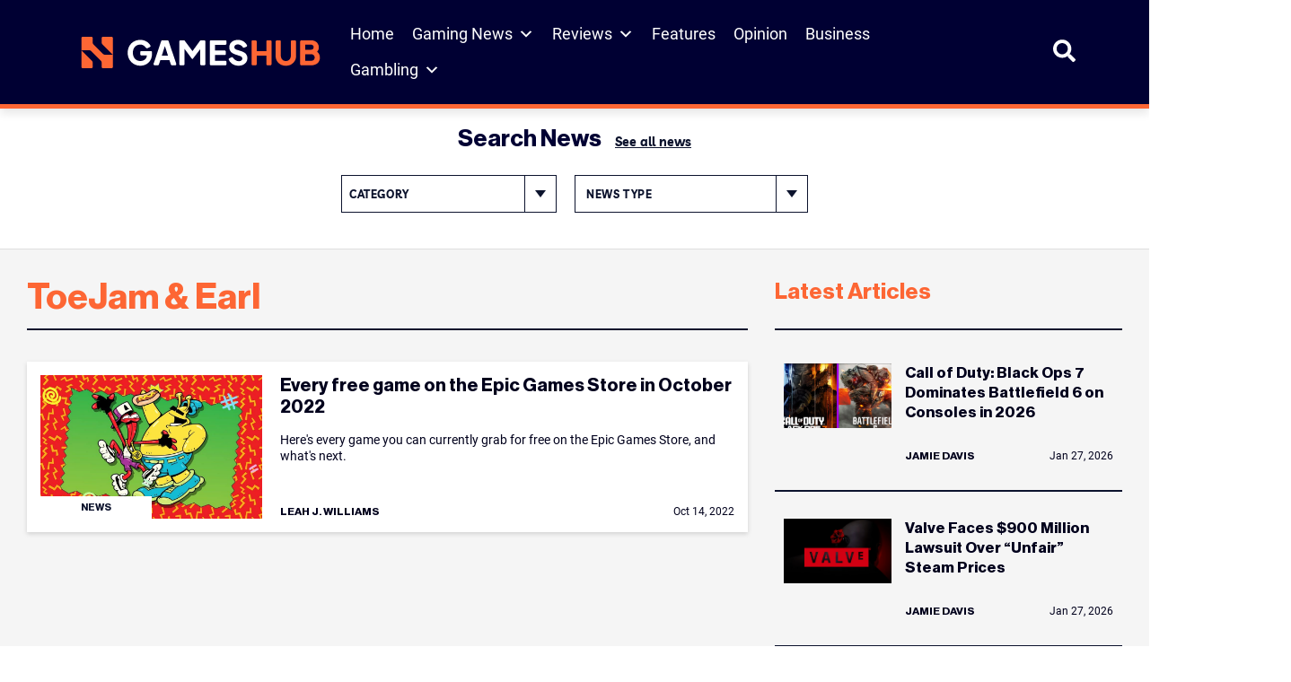

--- FILE ---
content_type: application/javascript
request_url: https://prism.app-us1.com/?a=223962283&u=https%3A%2F%2Fwww.gameshub.com%2Ftag%2Ftoejam-earl%2F
body_size: 122
content:
window.visitorGlobalObject=window.visitorGlobalObject||window.prismGlobalObject;window.visitorGlobalObject.setVisitorId('611320a9-f1f1-446c-aba0-fa46f962717c', '223962283');window.visitorGlobalObject.setWhitelistedServices('tracking', '223962283');